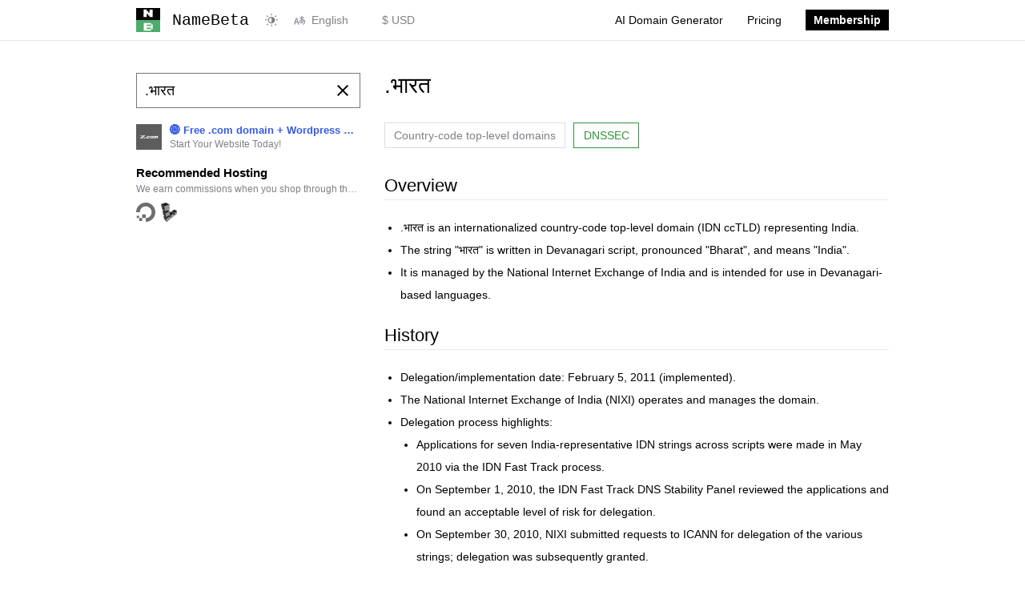

--- FILE ---
content_type: text/html; charset=utf-8
request_url: https://namebeta.com/tlds/xn--h2brj9c
body_size: 4401
content:
<!DOCTYPE html><html lang="en"><head><meta charset="utf-8"><meta name="renderer" content="webkit"><meta name="viewport" content="width=device-width, initial-scale=1, viewport-fit=cover"><title>.भारत - Devanagari ccTLD for India - NameBeta</title><meta name="twitter:title" property="og:title" itemprop="name" content=".भारत - Devanagari ccTLD for India"><meta name="description" content=".भारत is India's Devanagari-script IDN ccTLD managed by the National Internet Exchange of India, introduced in 2011 and representing 'Bharat'."><meta name="twitter:description" property="og:description" itemprop="description" content=".भारत is India's Devanagari-script IDN ccTLD managed by the National Internet Exchange of India, introduced in 2011 and representing 'Bharat'."><meta name="keywords" content=".भारत domain, .भारत IDN, .भारत ccTLD, Devanagari domain, Bharat domain, xn--h2brj9c"><link rel="canonical" href="https://namebeta.com/tlds/xn--h2brj9c"><meta name="twitter:url" property="og:url" content="https://namebeta.com/tlds/xn--h2brj9c"><link rel="alternate" hreflang="x-default" href="https://namebeta.com/tlds/xn--h2brj9c"><link rel="alternate" hreflang="de" href="https://namebeta.com/de/tlds/xn--h2brj9c"><link rel="alternate" hreflang="en" href="https://namebeta.com/tlds/xn--h2brj9c"><link rel="alternate" hreflang="es" href="https://namebeta.com/es/tlds/xn--h2brj9c"><link rel="alternate" hreflang="fr" href="https://namebeta.com/fr/tlds/xn--h2brj9c"><link rel="alternate" hreflang="ja" href="https://namebeta.com/ja/tlds/xn--h2brj9c"><link rel="alternate" hreflang="ko" href="https://namebeta.com/ko/tlds/xn--h2brj9c"><link rel="alternate" hreflang="pt" href="https://namebeta.com/pt/tlds/xn--h2brj9c"><link rel="alternate" hreflang="zh" href="https://namebeta.com/zh/tlds/xn--h2brj9c"><link type="image/x-icon" rel="shortcut icon" href="/favicon.ico"><link rel="icon" sizes="192x192" href="/icons/icon-192.png"><meta name="HandheldFriendly" content="true"><meta name="apple-mobile-web-app-title" content="NameBeta"><meta name="apple-mobile-web-app-capable" content="yes"><meta name="mobile-web-app-capable" content="yes"><meta name="apple-mobile-web-app-status-bar-style" content="black"><meta name="theme-color" content="#ffffff"><meta name="turnstile-site-key" content="0x4AAAAAAA5MLNLl61xiI2D6"><link rel="apple-touch-icon" href="/icons/icon-80.png"><link rel="apple-touch-icon" sizes="180x180" href="/icons/icon-180.png"><link rel="manifest" href="/manifest.json"><link rel="stylesheet" href="https://cdn.namebeta.com/98f3ed47/styles/style.css"><script src="https://cdn.namebeta.com/98f3ed47/scripts/common.min.js"></script></head><body><header><div class="container flex"><a class="logo" href="/"><img src="https://cdn.namebeta.com/98f3ed47/images/logo.svg" alt="logo"><code class="phone-hide">NameBeta</code></a><div class="theme"><button class="icon-switcher" type="button" aria-label="Switch color theme"></button></div><form class="lang" action="/i18n" method="get"><label class="icon-language" for="select-lang"></label><select id="select-lang" name="locale" title="Internationalization"><option value="de">Deutsch</option><option value="en" selected>English</option><option value="es">Español</option><option value="fr">Français</option><option value="ja">日本語</option><option value="ko">한국어</option><option value="pt">Portuguese</option><option value="zh">中文(简体)</option></select></form><form class="currency" action="/currency" method="get"><select id="select-currency" name="currency" title="Currency"><option value="CNY">¥ CNY</option><option value="USD" selected>$ USD</option><option value="CAD">$ CAD</option><option value="EUR">€ EUR</option><option value="GBP">£ GBP</option><option value="HKD">HK$ HKD</option><option value="JPY">¥ JPY</option><option value="KRW">₩ KRW</option><option value="BRL">R$ BRL</option><option value="IDR">Rp IDR</option><option value="INR">₹ INR</option><option value="MYR">RM MYR</option><option value="SGD">S$ SGD</option></select></form><details><summary><i class="icon-menu"></i></summary></details><menu><li><a href="/ai">AI Domain Generator</a></li><li><a href="/pricing">Pricing</a></li><li><a href="/membership"><cite>Membership</cite></a></li></menu></div></header><div class="container flex px-15 mb-40 search"><nav><form id="search-form" data-query=".भारत" data-domain="null" data-promo="0"><input class="query" type="search" placeholder="Search a domain" required></form><div id="query-list"></div><div class="sponsor" data-nosnippet><ul class="banner"><li title="🌐 Free .com domain + Wordpress Hosting with AI - from just $2.91/mo at Z.com"><a href="https://web.z.com/us/wordpress-hosting/?utm_source=namebeta&amp;utm_medium=banner&amp;utm_campaign=domaingeneric&amp;utm_content=domainbanner" target="_blank" rel="noopener noreferrer" data-ga="sponsor" data-ga-label="Z.com"><img src="https://cdn.namebeta.com/98f3ed47/images/3rd/zcom.png" alt="🌐 Free .com domain + Wordpress Hosting with AI - from just $2.91/mo at Z.com"><cite><strong>🌐 Free .com domain + Wordpress Hosting with AI - from just $2.91/mo at Z.com</strong><em>Start Your Website Today!</em></cite></a></li></ul><div class="note"><strong>Recommended Hosting</strong><blockquote>We earn commissions when you shop through the links below</blockquote></div><ul class="icon"><li title="Get $200 free credit on DigitalOcean"><a href="https://www.jdoqocy.com/click-7562215-15838400?sid=namebeta.com&amp;url=https%3A%2F%2Fwww.digitalocean.com%2F%3Frefcode%3D28475b043b30%26utm_campaign%3DReferral_Invite%26utm_medium%3DReferral_Program%26utm_source%3Dbadge" target="_blank" rel="noopener noreferrer" data-ga="sponsor" data-ga-label="DigitalOcean"><figure><img src="https://cdn.namebeta.com/98f3ed47/images/3rd/digitalocean.svg" alt="Get $200 free credit on DigitalOcean"><figcaption>Get $200 free credit on DigitalOcean</figcaption></figure></a></li><li title="Get $100 free credit on Linode"><a href="https://www.linode.com/lp/refer/?r=3351cf4f933c2fefbd179f4c99e49a40a054128b" target="_blank" rel="noopener noreferrer" data-ga="sponsor" data-ga-label="Linode"><figure><img src="https://cdn.namebeta.com/98f3ed47/images/3rd/linode.svg" alt="Get $100 free credit on Linode"><figcaption>Get $100 free credit on Linode</figcaption></figure></a></li></ul></div></nav><main id="search-result"><h1 class="mb-30">.भारत</h1><article><h6 class="mb-30 metas"><span class="type">Country-code top-level domains</span><span class="dnssec">DNSSEC</span></h6><div class="fmt mb-20"><h2>Overview</h2>
<ul>
<li>.भारत is an internationalized country-code top-level domain (IDN ccTLD) representing India.</li>
<li>The string &quot;भारत&quot; is written in Devanagari script, pronounced &quot;Bharat&quot;, and means &quot;India&quot;.</li>
<li>It is managed by the National Internet Exchange of India and is intended for use in Devanagari-based languages.</li>
</ul>
<h2>History</h2>
<ul>
<li>Delegation/implementation date: February 5, 2011 (implemented).</li>
<li>The National Internet Exchange of India (NIXI) operates and manages the domain.</li>
<li>Delegation process highlights:
<ul>
<li>Applications for seven India-representative IDN strings across scripts were made in May 2010 via the IDN Fast Track process.</li>
<li>On September 1, 2010, the IDN Fast Track DNS Stability Panel reviewed the applications and found an acceptable level of risk for delegation.</li>
<li>On September 30, 2010, NIXI submitted requests to ICANN for delegation of the various strings; delegation was subsequently granted.</li>
</ul>
</li>
</ul>
<h2>Usage and Audience</h2>
<ul>
<li>Target audience:
<ul>
<li>Native speakers and organizations using Devanagari-based languages in India.</li>
<li>Entities wishing to present web identities in the Devanagari script to Hindi and related language communities.</li>
</ul>
</li>
<li>Languages explicitly supported for the string include:
<ul>
<li>Hindi</li>
<li>Bodo (Boro)</li>
<li>Dogri</li>
<li>Konkani</li>
<li>Maithili</li>
<li>Marathi</li>
<li>Nepali</li>
<li>Sindhi (Devanagari)</li>
</ul>
</li>
</ul>
<h2>Registration Rules</h2>
<ul>
<li>TLD type: ccTLD, Internationalized Domain Name (IDN).</li>
<li>Script: Devanagari. The string &quot;भारत&quot; is expressed in Devanagari script.</li>
<li>ASCII-Compatible Encoding (ACE / Punycode): xn--h2brj9c.</li>
<li>Unicode code points for &quot;भारत&quot;: U+092D U+093E U+0930 U+0924.</li>
<li>The source lists supported languages and the script; no additional registration eligibility, restriction, or period details are provided in the provided material.</li>
</ul>

</div><h2>Operator</h2><p><a href="https://registry.in" rel="nofollow" target="_blank">National Internet Exchange of India</a>
</p><h2>WHOIS</h2><pre>% IANA WHOIS server
% for more information on IANA, visit http://www.iana.org
% This query returned 1 object

domain:       भारत
domain-ace:   XN--H2BRJ9C

organisation: National Internet Exchange of India
address:      6C, 6D, 6E Hansalaya Building 15, Barakhamba Road
address:      New Delhi 110 001
address:      India

contact:      administrative
name:         Rajiv Kumar
organisation: National Internet Exchange of India
address:      6C, 6D, 6E Hansalaya Building 15, Barakhamba Road
address:      New Delhi 110 001
address:      India
phone:        +91-11-4820 2011
fax-no:       +91-11-4820 2013
e-mail:       registry@nixi.in

contact:      technical
name:         Rajiv Kumar
organisation: National Internet Exchange of India
address:      6C, 6D, 6E Hansalaya Building 15, Barakhamba Road
address:      New Delhi 110 001
address:      India
phone:        +91-11-4820 2011
fax-no:       +91-11-4820 2013
e-mail:       rajiv@nixi.in

nserver:      NS01.TRS-DNS.COM 2620:57:4001:0:0:0:0:1 64.96.1.1
nserver:      NS01.TRS-DNS.NET 2620:57:4002:0:0:0:0:1 64.96.2.1
nserver:      NS10.TRS-DNS.INFO 2620:171:812:1534:8:0:0:1 64.78.204.1
nserver:      NS10.TRS-DNS.ORG 2620:171:813:1534:8:0:0:1 64.78.205.1
ds-rdata:     19963 13 2 805c0f77b41d0d80cd8346be7d3341442fd531654ea88c7001bc4d86a8098347

whois:        whois.nixiregistry.in

status:       ACTIVE
remarks:      Registration information: https://registry.in

created:      2011-02-05
changed:      2025-07-17
source:       IANA

</pre><h2>Registrars</h2><ul class="registrars"><li><a href="/registrars/dynadot.com"><div class="registrar"><img class="logo-18" src="https://cdn.namebeta.com/98f3ed47/images/icons/dynadot.com.svg" alt="dynadot"><h6>dynadot</h6></div></a></li><li><a href="/registrars/gandi.net"><div class="registrar"><img class="logo-18" src="https://cdn.namebeta.com/98f3ed47/images/icons/gandi.net.svg" alt="Gandi"><h6>Gandi</h6></div></a></li><li><a href="/registrars/101domain.com"><div class="registrar"><img class="logo-18" src="https://cdn.namebeta.com/98f3ed47/images/icons/101domain.com.svg" alt="101domain"><h6>101domain</h6></div></a></li></ul></article></main></div><footer><div class="container px-15"><div class="footer"><div class="grid"><h3>Resources</h3><ul><li><a href="/promos">Domain Promos</a></li><li><a href="/tlds">Top-Level Domains</a></li><li><a href="/registrars">Registrars</a></li></ul></div><div class="grid"><h3>Tools</h3><ul><li><a href="/ai">AI Domain Generator</a></li><li><a href="/whois">WHOIS Lookup</a></li><li><a href="/ip">IP Lookup</a></li><li><a href="/dns">DNS Lookup</a></li></ul></div><div class="grid"><h3>Apps</h3><ul><li><a href="https://chrome.google.com/webstore/detail/namebeta-smart-domain-too/opndpgdlkdoeiajepgfdnjedknaohhmg" target="_blank" rel="nofollow">Chrome extension</a></li><li><a href="https://chatgpt.com/g/g-68c3f02872d88191841c811283774c2d-namebeta-domain-search" target="_blank" rel="nofollow">Try Our GPT</a></li><li><a href="https://menubarx.app/open/?xurl=https://namebeta.com/&amp;xwidth=375&amp;xheight=667&amp;xbar=0&amp;xuaid=0" target="_blank" rel="nofollow">Add to MenubarX</a></li></ul></div><div class="grid"><h3>About</h3><ul><li><a href="mailto:info@joyqi.com">Contact</a></li><li><a href="/privacy">Privacy</a></li><li><a href="/tos">Terms of Service</a></li></ul></div></div><div class="copyright"><div class="logo"><img src="https://cdn.namebeta.com/98f3ed47/images/logo-simple.svg" alt="logo"><div class="word"><p>&copy; 2012-2026 NameBeta.com</p><p>Built by <a href="https://twitter.com/joyqi">@JoyQi</a></p></div></div><div class="social"><a href="https://github.com/namebeta" target="_blank" rel="nofollow" title="GitHub"><i class="icon-github"></i></a><a href="https://twitter.com/namebeta_com" target="_blank" rel="nofollow" title="Twitter"><i class="icon-twitter"></i></a></div></div></div></footer><script async src="https://www.googletagmanager.com/gtag/js?id=G-1DJSFF3JNZ"></script><script>window.dataLayer = window.dataLayer || [];
function gtag(){dataLayer.push(arguments);}
gtag('js', new Date());
gtag('config', 'G-1DJSFF3JNZ');</script><script>window.localeName = 'en';
window.staticUrl = 'https://cdn.namebeta.com/98f3ed47';</script><script src="https://cdn.namebeta.com/98f3ed47/scripts/langs/en.js"></script><script src="https://cdn.namebeta.com/98f3ed47/scripts/locale.min.js"></script><script src="https://cdn.namebeta.com/98f3ed47/scripts/search.min.js"></script></body></html>

--- FILE ---
content_type: image/svg+xml
request_url: https://cdn.namebeta.com/98f3ed47/images/icons/gandi.net.svg
body_size: 558
content:
<svg xmlns="http://www.w3.org/2000/svg" viewBox="0 0 90 90"><path fill="#212121" d="M0 0h90v90H0z"/><path d="M65.188 32.86c1.384-1.903.955-4.616-.955-6.044-.048 0-.048-.047-.095-.047a4.515 4.515 0 0 0-6.112 1.047c-2.1 2.808-4.297 4.759-6.828 5.949-2.196.904-4.487 1.38-6.875 1.475-2.244-.048-4.488-.571-6.54-1.475-2.674-1.19-4.918-3.142-6.828-5.95-1.385-1.95-4.154-2.426-6.112-1.046-1.957 1.38-2.435 4.14-1.05 6.092 4.297 6.234 11.888 9.327 12.796 9.613-3.438 2.522-7.162 5.949-8.785 10.518a21.465 21.465 0 0 0 0 14.848c1.718 4.521 5.06 8.186 9.358 10.375 4.774 2.38 10.695 2.38 16.09 0 5.681-2.522 9.214-7.139 9.835-12.326.573-5.473-2.1-10.375-6.684-12.469-4.775-2.094-10.122-.571-13.846 3.855a4.317 4.317 0 0 0 .764 6.092 4.35 4.35 0 0 0 6.111-.762c1.05-1.332 2.244-1.76 3.438-1.332.907.428 1.766 1.618 1.623 3.712-.143 2.094-1.958 3.998-4.774 5.33-2.96 1.332-6.255 1.332-8.5.143-2.386-1.237-4.248-3.284-5.203-5.806a12.168 12.168 0 0 1 0-8.615c1.05-2.807 3.58-5.33 8.164-8.138 1.91-1.19 4.01-2.38 5.968-3.426-.143.285 10.552-5.52 15.04-11.612ZM44.123 10c-5.62 0-10.185 4.603-10.185 10.272 0 5.668 4.564 10.272 10.185 10.272 5.62 0 10.184-4.604 10.184-10.272 0-5.67-4.564-10.272-10.185-10.272Zm-.024 13.315c-1.642 0-2.994-1.363-2.994-3.068a3.031 3.031 0 0 1 3.042-3.019c1.642 0 2.993 1.364 2.993 3.02a3.042 3.042 0 0 1-3.041 3.067Z" fill="#00F598"/></svg>

--- FILE ---
content_type: image/svg+xml
request_url: https://cdn.namebeta.com/98f3ed47/images/logo-simple.svg
body_size: 944
content:
<svg id="svg" version="1.1" xmlns="http://www.w3.org/2000/svg" xmlns:xlink="http://www.w3.org/1999/xlink" width="400" height="400" viewBox="0, 0, 400,400">
    <g id="svgg">
        <path id="path0" d="M125.200 87.600 L 125.200 150.000 150.000 150.000 L 174.800 150.000 174.800 125.000 L 174.800 100.000 187.400 100.000 L 200.000 100.000 200.000 112.394 L 200.000 124.789 212.500 124.894 L 225.000 125.000 225.106 137.500 L 225.211 150.000 250.006 150.000 L 274.800 150.000 274.800 87.600 L 274.800 25.200 250.003 25.200 L 225.206 25.200 225.103 50.100 L 225.000 75.000 212.506 75.106 L 200.011 75.211 199.906 62.706 L 199.800 50.200 187.300 50.094 L 174.800 49.989 174.800 37.594 L 174.800 25.200 150.000 25.200 L 125.200 25.200 125.200 87.600 M125.200 312.601 L 125.200 375.203 187.500 375.101 L 249.800 375.000 249.906 362.506 L 250.011 350.011 262.506 349.906 L 275.000 349.800 275.000 312.400 L 275.000 275.000 262.500 274.894 L 250.000 274.789 250.000 262.394 L 250.000 250.000 187.600 250.000 L 125.200 250.000 125.200 312.601 M250.000 287.600 L 250.000 300.000 212.600 300.000 L 175.200 300.000 175.200 287.600 L 175.200 275.200 212.600 275.200 L 250.000 275.200 250.000 287.600 M250.000 337.600 L 250.000 350.000 212.600 350.000 L 175.200 350.000 175.200 337.600 L 175.200 325.200 212.600 325.200 L 250.000 325.200 250.000 337.600 " stroke="none" fill="#000000" fill-rule="evenodd"></path>
        <path id="path1" d="M124.986 25.297 C 124.881 25.574,124.841 53.790,124.899 88.000 L 125.003 150.200 125.101 87.700 L 125.200 25.200 149.994 25.200 L 174.789 25.200 174.903 37.600 L 175.017 50.000 175.009 37.500 L 175.000 25.000 150.089 24.897 C 130.372 24.815,125.137 24.899,124.986 25.297 M225.070 25.064 C 224.921 25.212,224.800 36.461,224.800 50.061 L 224.800 74.789 212.400 74.903 L 200.000 75.017 212.500 75.009 L 225.000 75.000 225.103 50.100 L 225.206 25.200 250.002 25.200 L 274.798 25.200 274.901 87.600 L 275.004 150.000 275.002 87.500 L 275.000 25.000 250.170 24.897 C 236.513 24.840,225.218 24.915,225.070 25.064 M174.988 125.000 C 174.988 138.860,175.039 144.472,175.100 137.471 C 175.161 130.470,175.161 119.130,175.100 112.271 C 175.038 105.412,174.988 111.140,174.988 125.000 M212.394 125.097 L 224.789 125.211 224.903 137.606 L 225.017 150.000 225.009 137.500 L 225.000 125.000 212.500 124.991 L 200.000 124.983 212.394 125.097 M0.000 300.000 L 0.000 400.000 200.000 400.000 L 400.000 400.000 400.000 300.000 L 400.000 200.000 200.000 200.000 L 0.000 200.000 0.000 300.000 M250.000 262.394 L 250.000 274.789 262.500 274.894 L 275.000 275.000 275.000 312.400 L 275.000 349.800 262.506 349.906 L 250.011 350.011 249.906 362.506 L 249.800 375.000 187.500 375.101 L 125.200 375.203 125.200 312.601 L 125.200 250.000 187.600 250.000 L 250.000 250.000 250.000 262.394 M175.200 287.600 L 175.200 300.000 212.600 300.000 L 250.000 300.000 250.000 287.600 L 250.000 275.200 212.600 275.200 L 175.200 275.200 175.200 287.600 M175.200 337.600 L 175.200 350.000 212.600 350.000 L 250.000 350.000 250.000 337.600 L 250.000 325.200 212.600 325.200 L 175.200 325.200 175.200 337.600 " stroke="none" fill="#ffffff" fill-rule="evenodd"></path>
        <path id="path2" d="M0.000 100.000 L 0.000 200.000 200.000 200.000 L 400.000 200.000 400.000 100.000 L 400.000 0.000 200.000 0.000 L 0.000 0.000 0.000 100.000 M175.106 37.500 L 175.211 50.000 187.606 50.000 L 200.000 50.000 200.000 62.400 L 200.000 74.800 212.397 74.800 L 224.794 74.800 224.897 49.900 L 225.000 25.000 250.000 25.000 L 275.000 25.000 275.101 87.500 L 275.202 150.000 250.001 150.000 L 224.800 150.000 224.800 137.600 L 224.800 125.200 212.406 125.200 L 200.011 125.200 199.906 112.700 L 199.800 100.200 187.500 100.094 L 175.200 99.988 175.200 124.994 L 175.200 150.000 150.000 150.000 L 124.800 150.000 124.800 87.667 C 124.800 53.383,124.921 25.212,125.070 25.064 C 125.218 24.915,136.513 24.840,150.170 24.897 L 175.000 25.000 175.106 37.500 " stroke="none" fill="#DDDDDD" fill-rule="evenodd"></path>
    </g>
</svg>

--- FILE ---
content_type: application/javascript
request_url: https://cdn.namebeta.com/98f3ed47/scripts/langs/en.js
body_size: 2281
content:
window.lang = {"lang":"English","slogan":"All Domains One Search","slogan.ai":"Perfect Domains by AI","placeholder.ai":"Tell us what your domain name is about, e.g., This is a website about landscape photography","placeholder.legacy":"Search a domain","placeholder.whois":"Lookup Domain / IP address / ASN","placeholder.ip":"Lookup IP address, e.g., 8.8.8.8","placeholder.dns":"Lookup DNS records","domain_name":"Domain Name","more":"More","website":"Website","introduction":"Introduction","back_to_list":"Back to list","back_to_domain":"Back to %%","tld":"TLD","extensions_num":"%% Extensions","registrars_num":"%% Registrars","registrar":"Registrar","unknown_registrar":"Unknown Registrar","price":"Price","renew_price":"Renew Price","last_updated":"Last updated","discount":"Discount","show_more":"Show More","show_all":"Show All","search":"Search","reset":"Reset","save":"Save","update":"Update","create":"Create","delete":"Delete","view":"View","whois":"WHOIS","about":"About","confirm":"Confirm","cancel":"Cancel","see_pricing":"See Pricing","signup_free":"Sign Up Free","pagination":"Page %% of %%","affiliate_title":"Recommended Hosting","affiliate_ftc":"We earn commissions when you shop through the links below","register_redirect":"Redirecting to %% to register %%","redirecting":"Redirecting...","error":"Error","error.whois":"Please enter a valid domain name / IP address / ASN","error.ip":"Please enter a valid IP address","error.network":"A network error has occurred. Please try again later.","error.too_large":"The submitted data is too large, please shorten it and try again.","error.dns":"Please enter a valid domain name","error.ai.too_long":"The input is too long, please shorten it and try again.","error.ai.rephrase_failed":"We couldn't understand your input, please rephrase it and try again.","error.ai.service_unavailable":"AI service is temporarily unavailable, please try again later.","error.query":"An error occurred while querying the domain, please try again later.","error.tlds":"Incorrect TLDs setting, please check your configuration.","error.market":"An error occurred while fetching market data, please try again later.","promo_code":"Promo Code","coupon.code":"Use coupon code %% for %% off","coupon.special":"Use coupon code %% for special discount","status.available":"Available","status.taken":"Taken","status.unknown":"Unknown","status.reserved":"Reserved","status.forsale":"For Sale","status.error":"An error occurred, please try again later","extension":"Extension","description.tld":"Register Your %% Domain.","customize_search":"Customize Search","customize_search.title":"Customize Your Domain Search","customize_search.tlds.desc":"The top-level domains (TLDs) you want to search for. One TLD per line, 20 TLDs maximum.","customize_search.generate_search_url":"Enable Shareable Search URLs","customize_search.generate_search_url.desc":"Automatically update the browser URL with your search terms so you can bookmark or share the results easily.","ip.network":"Network","ip.cidr":"Address Range","ip.hostname":"Hostname","ip.as_org":"Organization","ip.as_country":"Country","ip.as_rir":"Allocation Organization","ip.geo":"Geographical Location","ip.geo_country":"Country","ip.geo_currency":"Currency","ip.geo_timezones":"Timezones","ip.geo_city":"City","ip.geo_location":"Coordinates","tld.title":"%% Domain Extension – Registration Info, WHOIS & Available Registrars","tld.description":"Explore details about the %% domain extension, including WHOIS information, supported registrars, and registration prices. Search for available domains.","tld.keywords":"%% domain, %% domain registration, %% WHOIS, %% price, %% registrars","tld.generic":"Generic top-level domains","tld.country-code":"Country-code top-level domains","tld.generic-restricted":"Restricted generic top-level domains","tld.infrastructure":"Infrastructure top-level domain","tld.sponsored":"Sponsored top-level domains","tld.test":"Test top-level domains","tld.metas.notes":"Notes","tld.metas.target_market":"Target market","tld.metas.explanation":"Explanation","tld.metas.restrictions":"Restrictions","tld.metas.translation":"Translation","tld.metas.domain_hacks":"Domain hacks","tld.metas.operator":"Operator","price.register":"Register","price.renew":"Renew","market.title":"Domain Marketplace","market.offer":"Make a offer to get this domain","market.buy_now":"Pay %% to buy this domain now","registrar.title":"%% Domain Registrar – Supported TLDs, Pricing & Details","registrar.description":"Find detailed information about %% domain registrar, including supported top-level domains (TLDs), pricing, promotions, and services to choose the best registration option.","registrar.keywords":"%% domain registrar, %% domain pricing, %% supported TLDs, %% domain registration, %% promotions","registrar.list_none":"Sorry, no available registrars","registrar.list_one":"One available registrar","registrar.list_plural":"%% available registrars","whois.expiration":"Expires on %%","pricing.title":"Pricing & Plans","pricing.subtitle":"Simple, transparent pricing for worry-free spending.","pricing.per_month":"mo","pricing.per_year":"yr","pricing.monthly":"Monthly","pricing.annually":"Annually","pricing.discounted":"Discounted","pricing.get_started":"Get Started","pricing.contact_us":"Contact Us","pricing.choose_plan":"Choose Plan","pricing.current_plan":"Current Plan","pricing.coupon":"Type your coupon code","pricing.manage_subscription":"Manage Subscription","pricing.scheduled_at":"Scheduled at %%","plan.free":"Free","plan.pro":"Pro","plan.business":"Business","plan.enterprise":"Enterprise","plan.admin":"Admin","dns.type":"Type","dns.value":"Value","nav.promos":"Domain Promos","nav.promos_list":"Latest Domain Promos","nav.tlds":"Top-Level Domains","nav.registrars":"Registrars","nav.built_by":"Built by %%","nav.chrome_extension":"Chrome extension","nav.menubar_x":"Add to MenubarX","nav.gpts":"Try Our GPT","nav.about":"About","nav.about_us":"About Us","nav.privacy":"Privacy","nav.tos":"Terms of Service","nav.story":"Development story","nav.contact":"Contact","nav.menu":"Menu","nav.resources":"Resources","nav.apps":"Apps","nav.register":"Register %%","nav.pricing":"Pricing","nav.i18n":"Internationalization","nav.currency":"Currency","nav.tools":"Tools","nav.search":"Domain Search","nav.ai":"AI Domain Generator","nav.whois":"WHOIS Lookup","nav.ip":"IP Lookup","nav.dns":"DNS Lookup","nav.login":"Login","nav.logout":"Logout","nav.signup":"Sign Up","nav.membership":"Membership","nav.support":"Support","nav.help":"Help","nav.legal":"Legal","nav.switch_theme":"Switch color theme","captcha.quota.hourly":"The number of queries exceeds the hourly limit","captcha.quota.daily":"The number of queries exceeds the daily limit, please retry later","captcha.placeholder":"Please enter the letters on the image captcha","captcha.submit":"Submit","captcha.error":"Incorrect verification code, please try again."};

--- FILE ---
content_type: image/svg+xml
request_url: https://cdn.namebeta.com/98f3ed47/images/icons/dynadot.com.svg
body_size: 862
content:
<svg viewBox="0 0 90 90" xmlns="http://www.w3.org/2000/svg"><g fill="none"><path fill="#121642" d="M0 0h90v90H0z"/><path d="M74.235 24.147c-4.205-8.386-14.81-11.536-23.16-7.215L26.352 29.738l5.538 10.597-5.585 2.888c-8.27 4.28-11.781 14.656-7.425 22.863C21.89 71.752 27.739 75 33.772 75c2.61 0 5.259-.609 7.734-1.885l25.06-12.986-5.522-10.584 5.9-3.057c8.141-4.216 11.373-14.192 7.29-22.335v-.006Zm-35.606 43.44c-6.016 3.115-13.691-.11-15.258-7.243a9.321 9.321 0 0 1-.204-2.604c.25-3.886 2.405-7.14 5.707-8.84l5.9-3.056 2.44 4.675c2.58 4.936 8.695 6.861 13.656 4.298l4.636-2.401 2.65 5.074-19.521 10.104-.006-.006Zm8.776-27.374c1.905.36 3.436 1.885 3.803 3.775a4.813 4.813 0 0 1-1.325 4.349 4.858 4.858 0 0 1-4.365 1.324 4.824 4.824 0 0 1-3.802-3.788c-.647-3.393 2.288-6.304 5.69-5.666v.006Zm16.406.881-5.65 2.93-2.44-4.67c-2.585-4.941-8.7-6.867-13.656-4.297l-4.642 2.4-2.65-5.074L54.296 22.28c5.124-2.65 11.443-.708 14.18 4.326 2.813 5.18.577 11.774-4.67 14.494l.006-.006Z" fill="#FFF"/></g></svg>

--- FILE ---
content_type: application/javascript
request_url: https://cdn.namebeta.com/98f3ed47/scripts/locale.min.js
body_size: 7747
content:
"use strict";(()=>{var Ae=Object.create;var be=Object.defineProperty;var Je=Object.getOwnPropertyDescriptor;var Ne=Object.getOwnPropertyNames;var Fe=Object.getPrototypeOf,Ce=Object.prototype.hasOwnProperty;var C=(t,e)=>()=>(e||t((e={exports:{}}).exports,e),e.exports);var ze=(t,e,m,l)=>{if(e&&typeof e=="object"||typeof e=="function")for(let n of Ne(e))!Ce.call(t,n)&&n!==m&&be(t,n,{get:()=>e[n],enumerable:!(l=Je(e,n))||l.enumerable});return t};var We=(t,e,m)=>(m=t!=null?Ae(Fe(t)):{},ze(e||!t||!t.__esModule?be(m,"default",{value:t,enumerable:!0}):m,t));var U=C((ee,te)=>{"use strict";(function(t,e){typeof ee=="object"&&typeof te!="undefined"?te.exports=e():typeof define=="function"&&define.amd?define(e):(t=typeof globalThis!="undefined"?globalThis:t||self).dayjs=e()})(ee,function(){"use strict";var t=1e3,e=6e4,m=36e5,l="millisecond",n="second",v="minute",p="hour",M="day",D="week",$="month",q="quarter",T="year",L="date",j="Invalid Date",z=/^(\d{4})[-/]?(\d{1,2})?[-/]?(\d{0,2})[Tt\s]*(\d{1,2})?:?(\d{1,2})?:?(\d{1,2})?[.:]?(\d+)?$/,A=/\[([^\]]+)]|Y{1,4}|M{1,4}|D{1,2}|d{1,4}|H{1,2}|h{1,2}|a|A|m{1,2}|s{1,2}|Z{1,2}|SSS/g,I={name:"en",weekdays:"Sunday_Monday_Tuesday_Wednesday_Thursday_Friday_Saturday".split("_"),months:"January_February_March_April_May_June_July_August_September_October_November_December".split("_"),ordinal:function(u){var a=["th","st","nd","rd"],r=u%100;return"["+u+(a[(r-20)%10]||a[r]||a[0])+"]"}},J=function(u,a,r){var o=String(u);return!o||o.length>=a?u:""+Array(a+1-o.length).join(r)+u},W={s:J,z:function(u){var a=-u.utcOffset(),r=Math.abs(a),o=Math.floor(r/60),i=r%60;return(a<=0?"+":"-")+J(o,2,"0")+":"+J(i,2,"0")},m:function u(a,r){if(a.date()<r.date())return-u(r,a);var o=12*(r.year()-a.year())+(r.month()-a.month()),i=a.clone().add(o,$),c=r-i<0,h=a.clone().add(o+(c?-1:1),$);return+(-(o+(r-i)/(c?i-h:h-i))||0)},a:function(u){return u<0?Math.ceil(u)||0:Math.floor(u)},p:function(u){return{M:$,y:T,w:D,d:M,D:L,h:p,m:v,s:n,ms:l,Q:q}[u]||String(u||"").toLowerCase().replace(/s$/,"")},u:function(u){return u===void 0}},H="en",_={};_[H]=I;var d="$isDayjsObject",s=function(u){return u instanceof S||!(!u||!u[d])},Y=function u(a,r,o){var i;if(!a)return H;if(typeof a=="string"){var c=a.toLowerCase();_[c]&&(i=c),r&&(_[c]=r,i=c);var h=a.split("-");if(!i&&h.length>1)return u(h[0])}else{var g=a.name;_[g]=a,i=g}return!o&&i&&(H=i),i||!o&&H},y=function(u,a){if(s(u))return u.clone();var r=typeof a=="object"?a:{};return r.date=u,r.args=arguments,new S(r)},f=W;f.l=Y,f.i=s,f.w=function(u,a){return y(u,{locale:a.$L,utc:a.$u,x:a.$x,$offset:a.$offset})};var S=function(){function u(r){this.$L=Y(r.locale,null,!0),this.parse(r),this.$x=this.$x||r.x||{},this[d]=!0}var a=u.prototype;return a.parse=function(r){this.$d=function(o){var i=o.date,c=o.utc;if(i===null)return new Date(NaN);if(f.u(i))return new Date;if(i instanceof Date)return new Date(i);if(typeof i=="string"&&!/Z$/i.test(i)){var h=i.match(z);if(h){var g=h[2]-1||0,b=(h[7]||"0").substring(0,3);return c?new Date(Date.UTC(h[1],g,h[3]||1,h[4]||0,h[5]||0,h[6]||0,b)):new Date(h[1],g,h[3]||1,h[4]||0,h[5]||0,h[6]||0,b)}}return new Date(i)}(r),this.init()},a.init=function(){var r=this.$d;this.$y=r.getFullYear(),this.$M=r.getMonth(),this.$D=r.getDate(),this.$W=r.getDay(),this.$H=r.getHours(),this.$m=r.getMinutes(),this.$s=r.getSeconds(),this.$ms=r.getMilliseconds()},a.$utils=function(){return f},a.isValid=function(){return this.$d.toString()!==j},a.isSame=function(r,o){var i=y(r);return this.startOf(o)<=i&&i<=this.endOf(o)},a.isAfter=function(r,o){return y(r)<this.startOf(o)},a.isBefore=function(r,o){return this.endOf(o)<y(r)},a.$g=function(r,o,i){return f.u(r)?this[o]:this.set(i,r)},a.unix=function(){return Math.floor(this.valueOf()/1e3)},a.valueOf=function(){return this.$d.getTime()},a.startOf=function(r,o){var i=this,c=!!f.u(o)||o,h=f.p(r),g=function(R,N){var P=f.w(i.$u?Date.UTC(i.$y,N,R):new Date(i.$y,N,R),i);return c?P:P.endOf(M)},b=function(R,N){return f.w(i.toDate()[R].apply(i.toDate("s"),(c?[0,0,0,0]:[23,59,59,999]).slice(N)),i)},w=this.$W,O=this.$M,F=this.$D,Z="set"+(this.$u?"UTC":"");switch(h){case T:return c?g(1,0):g(31,11);case $:return c?g(1,O):g(0,O+1);case D:var x=this.$locale().weekStart||0,V=(w<x?w+7:w)-x;return g(c?F-V:F+(6-V),O);case M:case L:return b(Z+"Hours",0);case p:return b(Z+"Minutes",1);case v:return b(Z+"Seconds",2);case n:return b(Z+"Milliseconds",3);default:return this.clone()}},a.endOf=function(r){return this.startOf(r,!1)},a.$set=function(r,o){var i,c=f.p(r),h="set"+(this.$u?"UTC":""),g=(i={},i[M]=h+"Date",i[L]=h+"Date",i[$]=h+"Month",i[T]=h+"FullYear",i[p]=h+"Hours",i[v]=h+"Minutes",i[n]=h+"Seconds",i[l]=h+"Milliseconds",i)[c],b=c===M?this.$D+(o-this.$W):o;if(c===$||c===T){var w=this.clone().set(L,1);w.$d[g](b),w.init(),this.$d=w.set(L,Math.min(this.$D,w.daysInMonth())).$d}else g&&this.$d[g](b);return this.init(),this},a.set=function(r,o){return this.clone().$set(r,o)},a.get=function(r){return this[f.p(r)]()},a.add=function(r,o){var i,c=this;r=Number(r);var h=f.p(o),g=function(O){var F=y(c);return f.w(F.date(F.date()+Math.round(O*r)),c)};if(h===$)return this.set($,this.$M+r);if(h===T)return this.set(T,this.$y+r);if(h===M)return g(1);if(h===D)return g(7);var b=(i={},i[v]=e,i[p]=m,i[n]=t,i)[h]||1,w=this.$d.getTime()+r*b;return f.w(w,this)},a.subtract=function(r,o){return this.add(-1*r,o)},a.format=function(r){var o=this,i=this.$locale();if(!this.isValid())return i.invalidDate||j;var c=r||"YYYY-MM-DDTHH:mm:ssZ",h=f.z(this),g=this.$H,b=this.$m,w=this.$M,O=i.weekdays,F=i.months,Z=i.meridiem,x=function(N,P,E,G){return N&&(N[P]||N(o,c))||E[P].slice(0,G)},V=function(N){return f.s(g%12||12,N,"0")},R=Z||function(N,P,E){var G=N<12?"AM":"PM";return E?G.toLowerCase():G};return c.replace(A,function(N,P){return P||function(E){switch(E){case"YY":return String(o.$y).slice(-2);case"YYYY":return f.s(o.$y,4,"0");case"M":return w+1;case"MM":return f.s(w+1,2,"0");case"MMM":return x(i.monthsShort,w,F,3);case"MMMM":return x(F,w);case"D":return o.$D;case"DD":return f.s(o.$D,2,"0");case"d":return String(o.$W);case"dd":return x(i.weekdaysMin,o.$W,O,2);case"ddd":return x(i.weekdaysShort,o.$W,O,3);case"dddd":return O[o.$W];case"H":return String(g);case"HH":return f.s(g,2,"0");case"h":return V(1);case"hh":return V(2);case"a":return R(g,b,!0);case"A":return R(g,b,!1);case"m":return String(b);case"mm":return f.s(b,2,"0");case"s":return String(o.$s);case"ss":return f.s(o.$s,2,"0");case"SSS":return f.s(o.$ms,3,"0");case"Z":return h}return null}(N)||h.replace(":","")})},a.utcOffset=function(){return 15*-Math.round(this.$d.getTimezoneOffset()/15)},a.diff=function(r,o,i){var c,h=this,g=f.p(o),b=y(r),w=(b.utcOffset()-this.utcOffset())*e,O=this-b,F=function(){return f.m(h,b)};switch(g){case T:c=F()/12;break;case $:c=F();break;case q:c=F()/3;break;case D:c=(O-w)/6048e5;break;case M:c=(O-w)/864e5;break;case p:c=O/m;break;case v:c=O/e;break;case n:c=O/t;break;default:c=O}return i?c:f.a(c)},a.daysInMonth=function(){return this.endOf($).$D},a.$locale=function(){return _[this.$L]},a.locale=function(r,o){if(!r)return this.$L;var i=this.clone(),c=Y(r,o,!0);return c&&(i.$L=c),i},a.clone=function(){return f.w(this.$d,this)},a.toDate=function(){return new Date(this.valueOf())},a.toJSON=function(){return this.isValid()?this.toISOString():null},a.toISOString=function(){return this.$d.toISOString()},a.toString=function(){return this.$d.toUTCString()},u}(),k=S.prototype;return y.prototype=k,[["$ms",l],["$s",n],["$m",v],["$H",p],["$W",M],["$M",$],["$y",T],["$D",L]].forEach(function(u){k[u[1]]=function(a){return this.$g(a,u[0],u[1])}}),y.extend=function(u,a){return u.$i||(u(a,S,y),u.$i=!0),y},y.locale=Y,y.isDayjs=s,y.unix=function(u){return y(1e3*u)},y.en=_[H],y.Ls=_,y.p={},y})});var ie=C((ne,re)=>{"use strict";(function(t,e){typeof ne=="object"&&typeof re!="undefined"?re.exports=e():typeof define=="function"&&define.amd?define(e):(t=typeof globalThis!="undefined"?globalThis:t||self).dayjs_plugin_relativeTime=e()})(ne,function(){"use strict";return function(t,e,m){t=t||{};var l=e.prototype,n={future:"in %s",past:"%s ago",s:"a few seconds",m:"a minute",mm:"%d minutes",h:"an hour",hh:"%d hours",d:"a day",dd:"%d days",M:"a month",MM:"%d months",y:"a year",yy:"%d years"};function v(M,D,$,q){return l.fromToBase(M,D,$,q)}m.en.relativeTime=n,l.fromToBase=function(M,D,$,q,T){for(var L,j,z,A=$.$locale().relativeTime||n,I=t.thresholds||[{l:"s",r:44,d:"second"},{l:"m",r:89},{l:"mm",r:44,d:"minute"},{l:"h",r:89},{l:"hh",r:21,d:"hour"},{l:"d",r:35},{l:"dd",r:25,d:"day"},{l:"M",r:45},{l:"MM",r:10,d:"month"},{l:"y",r:17},{l:"yy",d:"year"}],J=I.length,W=0;W<J;W+=1){var H=I[W];H.d&&(L=q?m(M).diff($,H.d,!0):$.diff(M,H.d,!0));var _=(t.rounding||Math.round)(Math.abs(L));if(z=L>0,_<=H.r||!H.r){_<=1&&W>0&&(H=I[W-1]);var d=A[H.l];T&&(_=T(""+_)),j=typeof d=="string"?d.replace("%d",_):d(_,D,H.l,z);break}}if(D)return j;var s=z?A.future:A.past;return typeof s=="function"?s(j):s.replace("%s",j)},l.to=function(M,D){return v(M,D,this,!0)},l.from=function(M,D){return v(M,D,this)};var p=function(M){return M.$u?m.utc():m()};l.toNow=function(M){return this.to(p(this),M)},l.fromNow=function(M){return this.from(p(this),M)}}})});var ue=C((se,ae)=>{"use strict";(function(t,e){typeof se=="object"&&typeof ae!="undefined"?ae.exports=e():typeof define=="function"&&define.amd?define(e):(t=typeof globalThis!="undefined"?globalThis:t||self).dayjs_plugin_localizedFormat=e()})(se,function(){"use strict";var t={LTS:"h:mm:ss A",LT:"h:mm A",L:"MM/DD/YYYY",LL:"MMMM D, YYYY",LLL:"MMMM D, YYYY h:mm A",LLLL:"dddd, MMMM D, YYYY h:mm A"};return function(e,m,l){var n=m.prototype,v=n.format;l.en.formats=t,n.format=function(p){p===void 0&&(p="YYYY-MM-DDTHH:mm:ssZ");var M=this.$locale().formats,D=function($,q){return $.replace(/(\[[^\]]+])|(LTS?|l{1,4}|L{1,4})/g,function(T,L,j){var z=j&&j.toUpperCase();return L||q[j]||t[j]||q[z].replace(/(\[[^\]]+])|(MMMM|MM|DD|dddd)/g,function(A,I,J){return I||J.slice(1)})})}(p,M===void 0?{}:M);return v.call(this,D)}}})});var fe=C((oe,de)=>{"use strict";(function(t,e){typeof oe=="object"&&typeof de!="undefined"?de.exports=e():typeof define=="function"&&define.amd?define(e):(t=typeof globalThis!="undefined"?globalThis:t||self).dayjs_plugin_duration=e()})(oe,function(){"use strict";var t,e,m=1e3,l=6e4,n=36e5,v=864e5,p=/\[([^\]]+)]|Y{1,4}|M{1,4}|D{1,2}|d{1,4}|H{1,2}|h{1,2}|a|A|m{1,2}|s{1,2}|Z{1,2}|SSS/g,M=31536e6,D=2628e6,$=/^(-|\+)?P(?:([-+]?[0-9,.]*)Y)?(?:([-+]?[0-9,.]*)M)?(?:([-+]?[0-9,.]*)W)?(?:([-+]?[0-9,.]*)D)?(?:T(?:([-+]?[0-9,.]*)H)?(?:([-+]?[0-9,.]*)M)?(?:([-+]?[0-9,.]*)S)?)?$/,q={years:M,months:D,days:v,hours:n,minutes:l,seconds:m,milliseconds:1,weeks:6048e5},T=function(_){return _ instanceof W},L=function(_,d,s){return new W(_,s,d.$l)},j=function(_){return e.p(_)+"s"},z=function(_){return _<0},A=function(_){return z(_)?Math.ceil(_):Math.floor(_)},I=function(_){return Math.abs(_)},J=function(_,d){return _?z(_)?{negative:!0,format:""+I(_)+d}:{negative:!1,format:""+_+d}:{negative:!1,format:""}},W=function(){function _(s,Y,y){var f=this;if(this.$d={},this.$l=y,s===void 0&&(this.$ms=0,this.parseFromMilliseconds()),Y)return L(s*q[j(Y)],this);if(typeof s=="number")return this.$ms=s,this.parseFromMilliseconds(),this;if(typeof s=="object")return Object.keys(s).forEach(function(u){f.$d[j(u)]=s[u]}),this.calMilliseconds(),this;if(typeof s=="string"){var S=s.match($);if(S){var k=S.slice(2).map(function(u){return u!=null?Number(u):0});return this.$d.years=k[0],this.$d.months=k[1],this.$d.weeks=k[2],this.$d.days=k[3],this.$d.hours=k[4],this.$d.minutes=k[5],this.$d.seconds=k[6],this.calMilliseconds(),this}}return this}var d=_.prototype;return d.calMilliseconds=function(){var s=this;this.$ms=Object.keys(this.$d).reduce(function(Y,y){return Y+(s.$d[y]||0)*q[y]},0)},d.parseFromMilliseconds=function(){var s=this.$ms;this.$d.years=A(s/M),s%=M,this.$d.months=A(s/D),s%=D,this.$d.days=A(s/v),s%=v,this.$d.hours=A(s/n),s%=n,this.$d.minutes=A(s/l),s%=l,this.$d.seconds=A(s/m),s%=m,this.$d.milliseconds=s},d.toISOString=function(){var s=J(this.$d.years,"Y"),Y=J(this.$d.months,"M"),y=+this.$d.days||0;this.$d.weeks&&(y+=7*this.$d.weeks);var f=J(y,"D"),S=J(this.$d.hours,"H"),k=J(this.$d.minutes,"M"),u=this.$d.seconds||0;this.$d.milliseconds&&(u+=this.$d.milliseconds/1e3,u=Math.round(1e3*u)/1e3);var a=J(u,"S"),r=s.negative||Y.negative||f.negative||S.negative||k.negative||a.negative,o=S.format||k.format||a.format?"T":"",i=(r?"-":"")+"P"+s.format+Y.format+f.format+o+S.format+k.format+a.format;return i==="P"||i==="-P"?"P0D":i},d.toJSON=function(){return this.toISOString()},d.format=function(s){var Y=s||"YYYY-MM-DDTHH:mm:ss",y={Y:this.$d.years,YY:e.s(this.$d.years,2,"0"),YYYY:e.s(this.$d.years,4,"0"),M:this.$d.months,MM:e.s(this.$d.months,2,"0"),D:this.$d.days,DD:e.s(this.$d.days,2,"0"),H:this.$d.hours,HH:e.s(this.$d.hours,2,"0"),m:this.$d.minutes,mm:e.s(this.$d.minutes,2,"0"),s:this.$d.seconds,ss:e.s(this.$d.seconds,2,"0"),SSS:e.s(this.$d.milliseconds,3,"0")};return Y.replace(p,function(f,S){return S||String(y[f])})},d.as=function(s){return this.$ms/q[j(s)]},d.get=function(s){var Y=this.$ms,y=j(s);return y==="milliseconds"?Y%=1e3:Y=y==="weeks"?A(Y/q[y]):this.$d[y],Y||0},d.add=function(s,Y,y){var f;return f=Y?s*q[j(Y)]:T(s)?s.$ms:L(s,this).$ms,L(this.$ms+f*(y?-1:1),this)},d.subtract=function(s,Y){return this.add(s,Y,!0)},d.locale=function(s){var Y=this.clone();return Y.$l=s,Y},d.clone=function(){return L(this.$ms,this)},d.humanize=function(s){return t().add(this.$ms,"ms").locale(this.$l).fromNow(!s)},d.valueOf=function(){return this.asMilliseconds()},d.milliseconds=function(){return this.get("milliseconds")},d.asMilliseconds=function(){return this.as("milliseconds")},d.seconds=function(){return this.get("seconds")},d.asSeconds=function(){return this.as("seconds")},d.minutes=function(){return this.get("minutes")},d.asMinutes=function(){return this.as("minutes")},d.hours=function(){return this.get("hours")},d.asHours=function(){return this.as("hours")},d.days=function(){return this.get("days")},d.asDays=function(){return this.as("days")},d.weeks=function(){return this.get("weeks")},d.asWeeks=function(){return this.as("weeks")},d.months=function(){return this.get("months")},d.asMonths=function(){return this.as("months")},d.years=function(){return this.get("years")},d.asYears=function(){return this.as("years")},_}(),H=function(_,d,s){return _.add(d.years()*s,"y").add(d.months()*s,"M").add(d.days()*s,"d").add(d.hours()*s,"h").add(d.minutes()*s,"m").add(d.seconds()*s,"s").add(d.milliseconds()*s,"ms")};return function(_,d,s){t=s,e=s().$utils(),s.duration=function(f,S){var k=s.locale();return L(f,{$l:k},S)},s.isDuration=T;var Y=d.prototype.add,y=d.prototype.subtract;d.prototype.add=function(f,S){return T(f)?H(this,f,1):Y.bind(this)(f,S)},d.prototype.subtract=function(f,S){return T(f)?H(this,f,-1):y.bind(this)(f,S)}}})});var Se=C((le,ce)=>{"use strict";(function(t,e){typeof le=="object"&&typeof ce!="undefined"?ce.exports=e():typeof define=="function"&&define.amd?define(e):(t=typeof globalThis!="undefined"?globalThis:t||self).dayjs_locale_en=e()})(le,function(){"use strict";return{name:"en",weekdays:"Sunday_Monday_Tuesday_Wednesday_Thursday_Friday_Saturday".split("_"),months:"January_February_March_April_May_June_July_August_September_October_November_December".split("_"),ordinal:function(t){var e=["th","st","nd","rd"],m=t%100;return"["+t+(e[(m-20)%10]||e[m]||e[0])+"]"}}})});var Le=C((he,me)=>{"use strict";(function(t,e){typeof he=="object"&&typeof me!="undefined"?me.exports=e(U()):typeof define=="function"&&define.amd?define(["dayjs"],e):(t=typeof globalThis!="undefined"?globalThis:t||self).dayjs_locale_de=e(t.dayjs)})(he,function(t){"use strict";function e(p){return p&&typeof p=="object"&&"default"in p?p:{default:p}}var m=e(t),l={s:"ein paar Sekunden",m:["eine Minute","einer Minute"],mm:"%d Minuten",h:["eine Stunde","einer Stunde"],hh:"%d Stunden",d:["ein Tag","einem Tag"],dd:["%d Tage","%d Tagen"],M:["ein Monat","einem Monat"],MM:["%d Monate","%d Monaten"],y:["ein Jahr","einem Jahr"],yy:["%d Jahre","%d Jahren"]};function n(p,M,D){var $=l[D];return Array.isArray($)&&($=$[M?0:1]),$.replace("%d",p)}var v={name:"de",weekdays:"Sonntag_Montag_Dienstag_Mittwoch_Donnerstag_Freitag_Samstag".split("_"),weekdaysShort:"So._Mo._Di._Mi._Do._Fr._Sa.".split("_"),weekdaysMin:"So_Mo_Di_Mi_Do_Fr_Sa".split("_"),months:"Januar_Februar_M\xE4rz_April_Mai_Juni_Juli_August_September_Oktober_November_Dezember".split("_"),monthsShort:"Jan._Feb._M\xE4rz_Apr._Mai_Juni_Juli_Aug._Sept._Okt._Nov._Dez.".split("_"),ordinal:function(p){return p+"."},weekStart:1,yearStart:4,formats:{LTS:"HH:mm:ss",LT:"HH:mm",L:"DD.MM.YYYY",LL:"D. MMMM YYYY",LLL:"D. MMMM YYYY HH:mm",LLLL:"dddd, D. MMMM YYYY HH:mm"},relativeTime:{future:"in %s",past:"vor %s",s:n,m:n,mm:n,h:n,hh:n,d:n,dd:n,M:n,MM:n,y:n,yy:n}};return m.default.locale(v,null,!0),v})});var je=C((_e,ye)=>{"use strict";(function(t,e){typeof _e=="object"&&typeof ye!="undefined"?ye.exports=e(U()):typeof define=="function"&&define.amd?define(["dayjs"],e):(t=typeof globalThis!="undefined"?globalThis:t||self).dayjs_locale_zh=e(t.dayjs)})(_e,function(t){"use strict";function e(n){return n&&typeof n=="object"&&"default"in n?n:{default:n}}var m=e(t),l={name:"zh",weekdays:"\u661F\u671F\u65E5_\u661F\u671F\u4E00_\u661F\u671F\u4E8C_\u661F\u671F\u4E09_\u661F\u671F\u56DB_\u661F\u671F\u4E94_\u661F\u671F\u516D".split("_"),weekdaysShort:"\u5468\u65E5_\u5468\u4E00_\u5468\u4E8C_\u5468\u4E09_\u5468\u56DB_\u5468\u4E94_\u5468\u516D".split("_"),weekdaysMin:"\u65E5_\u4E00_\u4E8C_\u4E09_\u56DB_\u4E94_\u516D".split("_"),months:"\u4E00\u6708_\u4E8C\u6708_\u4E09\u6708_\u56DB\u6708_\u4E94\u6708_\u516D\u6708_\u4E03\u6708_\u516B\u6708_\u4E5D\u6708_\u5341\u6708_\u5341\u4E00\u6708_\u5341\u4E8C\u6708".split("_"),monthsShort:"1\u6708_2\u6708_3\u6708_4\u6708_5\u6708_6\u6708_7\u6708_8\u6708_9\u6708_10\u6708_11\u6708_12\u6708".split("_"),ordinal:function(n,v){return v==="W"?n+"\u5468":n+"\u65E5"},weekStart:1,yearStart:4,formats:{LT:"HH:mm",LTS:"HH:mm:ss",L:"YYYY/MM/DD",LL:"YYYY\u5E74M\u6708D\u65E5",LLL:"YYYY\u5E74M\u6708D\u65E5Ah\u70B9mm\u5206",LLLL:"YYYY\u5E74M\u6708D\u65E5ddddAh\u70B9mm\u5206",l:"YYYY/M/D",ll:"YYYY\u5E74M\u6708D\u65E5",lll:"YYYY\u5E74M\u6708D\u65E5 HH:mm",llll:"YYYY\u5E74M\u6708D\u65E5dddd HH:mm"},relativeTime:{future:"%s\u540E",past:"%s\u524D",s:"\u51E0\u79D2",m:"1 \u5206\u949F",mm:"%d \u5206\u949F",h:"1 \u5C0F\u65F6",hh:"%d \u5C0F\u65F6",d:"1 \u5929",dd:"%d \u5929",M:"1 \u4E2A\u6708",MM:"%d \u4E2A\u6708",y:"1 \u5E74",yy:"%d \u5E74"},meridiem:function(n,v){var p=100*n+v;return p<600?"\u51CC\u6668":p<900?"\u65E9\u4E0A":p<1100?"\u4E0A\u5348":p<1300?"\u4E2D\u5348":p<1800?"\u4E0B\u5348":"\u665A\u4E0A"}};return m.default.locale(l,null,!0),l})});var we=C((Me,pe)=>{"use strict";(function(t,e){typeof Me=="object"&&typeof pe!="undefined"?pe.exports=e(U()):typeof define=="function"&&define.amd?define(["dayjs"],e):(t=typeof globalThis!="undefined"?globalThis:t||self).dayjs_locale_es=e(t.dayjs)})(Me,function(t){"use strict";function e(n){return n&&typeof n=="object"&&"default"in n?n:{default:n}}var m=e(t),l={name:"es",monthsShort:"ene_feb_mar_abr_may_jun_jul_ago_sep_oct_nov_dic".split("_"),weekdays:"domingo_lunes_martes_mi\xE9rcoles_jueves_viernes_s\xE1bado".split("_"),weekdaysShort:"dom._lun._mar._mi\xE9._jue._vie._s\xE1b.".split("_"),weekdaysMin:"do_lu_ma_mi_ju_vi_s\xE1".split("_"),months:"enero_febrero_marzo_abril_mayo_junio_julio_agosto_septiembre_octubre_noviembre_diciembre".split("_"),weekStart:1,formats:{LT:"H:mm",LTS:"H:mm:ss",L:"DD/MM/YYYY",LL:"D [de] MMMM [de] YYYY",LLL:"D [de] MMMM [de] YYYY H:mm",LLLL:"dddd, D [de] MMMM [de] YYYY H:mm"},relativeTime:{future:"en %s",past:"hace %s",s:"unos segundos",m:"un minuto",mm:"%d minutos",h:"una hora",hh:"%d horas",d:"un d\xEDa",dd:"%d d\xEDas",M:"un mes",MM:"%d meses",y:"un a\xF1o",yy:"%d a\xF1os"},ordinal:function(n){return n+"\xBA"}};return m.default.locale(l,null,!0),l})});var Te=C((Ye,$e)=>{"use strict";(function(t,e){typeof Ye=="object"&&typeof $e!="undefined"?$e.exports=e(U()):typeof define=="function"&&define.amd?define(["dayjs"],e):(t=typeof globalThis!="undefined"?globalThis:t||self).dayjs_locale_fr=e(t.dayjs)})(Ye,function(t){"use strict";function e(n){return n&&typeof n=="object"&&"default"in n?n:{default:n}}var m=e(t),l={name:"fr",weekdays:"dimanche_lundi_mardi_mercredi_jeudi_vendredi_samedi".split("_"),weekdaysShort:"dim._lun._mar._mer._jeu._ven._sam.".split("_"),weekdaysMin:"di_lu_ma_me_je_ve_sa".split("_"),months:"janvier_f\xE9vrier_mars_avril_mai_juin_juillet_ao\xFBt_septembre_octobre_novembre_d\xE9cembre".split("_"),monthsShort:"janv._f\xE9vr._mars_avr._mai_juin_juil._ao\xFBt_sept._oct._nov._d\xE9c.".split("_"),weekStart:1,yearStart:4,formats:{LT:"HH:mm",LTS:"HH:mm:ss",L:"DD/MM/YYYY",LL:"D MMMM YYYY",LLL:"D MMMM YYYY HH:mm",LLLL:"dddd D MMMM YYYY HH:mm"},relativeTime:{future:"dans %s",past:"il y a %s",s:"quelques secondes",m:"une minute",mm:"%d minutes",h:"une heure",hh:"%d heures",d:"un jour",dd:"%d jours",M:"un mois",MM:"%d mois",y:"un an",yy:"%d ans"},ordinal:function(n){return""+n+(n===1?"er":"")}};return m.default.locale(l,null,!0),l})});var He=C((ge,ve)=>{"use strict";(function(t,e){typeof ge=="object"&&typeof ve!="undefined"?ve.exports=e(U()):typeof define=="function"&&define.amd?define(["dayjs"],e):(t=typeof globalThis!="undefined"?globalThis:t||self).dayjs_locale_ja=e(t.dayjs)})(ge,function(t){"use strict";function e(n){return n&&typeof n=="object"&&"default"in n?n:{default:n}}var m=e(t),l={name:"ja",weekdays:"\u65E5\u66DC\u65E5_\u6708\u66DC\u65E5_\u706B\u66DC\u65E5_\u6C34\u66DC\u65E5_\u6728\u66DC\u65E5_\u91D1\u66DC\u65E5_\u571F\u66DC\u65E5".split("_"),weekdaysShort:"\u65E5_\u6708_\u706B_\u6C34_\u6728_\u91D1_\u571F".split("_"),weekdaysMin:"\u65E5_\u6708_\u706B_\u6C34_\u6728_\u91D1_\u571F".split("_"),months:"1\u6708_2\u6708_3\u6708_4\u6708_5\u6708_6\u6708_7\u6708_8\u6708_9\u6708_10\u6708_11\u6708_12\u6708".split("_"),monthsShort:"1\u6708_2\u6708_3\u6708_4\u6708_5\u6708_6\u6708_7\u6708_8\u6708_9\u6708_10\u6708_11\u6708_12\u6708".split("_"),ordinal:function(n){return n+"\u65E5"},formats:{LT:"HH:mm",LTS:"HH:mm:ss",L:"YYYY/MM/DD",LL:"YYYY\u5E74M\u6708D\u65E5",LLL:"YYYY\u5E74M\u6708D\u65E5 HH:mm",LLLL:"YYYY\u5E74M\u6708D\u65E5 dddd HH:mm",l:"YYYY/MM/DD",ll:"YYYY\u5E74M\u6708D\u65E5",lll:"YYYY\u5E74M\u6708D\u65E5 HH:mm",llll:"YYYY\u5E74M\u6708D\u65E5(ddd) HH:mm"},meridiem:function(n){return n<12?"\u5348\u524D":"\u5348\u5F8C"},relativeTime:{future:"%s\u5F8C",past:"%s\u524D",s:"\u6570\u79D2",m:"1\u5206",mm:"%d\u5206",h:"1\u6642\u9593",hh:"%d\u6642\u9593",d:"1\u65E5",dd:"%d\u65E5",M:"1\u30F6\u6708",MM:"%d\u30F6\u6708",y:"1\u5E74",yy:"%d\u5E74"}};return m.default.locale(l,null,!0),l})});var ke=C(Q=>{"use strict";var K=Q&&Q.__importDefault||function(t){return t&&t.__esModule?t:{default:t}};Object.defineProperty(Q,"__esModule",{value:!0});var X=K(U()),Ie=K(ie());ie();var Pe=K(ue());ue();var xe=K(fe());fe();Se();Le();je();we();Te();He();X.default.extend(Ie.default);X.default.extend(Pe.default);X.default.extend(xe.default);Q.default=X.default});var Oe=C(B=>{"use strict";var Re=B&&B.__importDefault||function(t){return t&&t.__esModule?t:{default:t}};Object.defineProperty(B,"__esModule",{value:!0});B.Locale=void 0;var Ue=Re(ke()),De=class{constructor(e,m,l=null){this.name=e,this.langReader=m,this.pageReader=l,this.pagesCache={}}get langName(){return this.langs.lang}get langs(){return this.langsCache||(this.langsCache=this.langReader()),this.langsCache}__(e,...m){var l;return((l=this.langs[e])!==null&&l!==void 0?l:e).replace(/%%/g,()=>m.shift())}has(e){return!!this.langs[e]}url(e){return e=e||"/",this.name==="en"?e:`/${this.name}${e}`.replace(/\/$/,"")}money(e,m){return new Intl.NumberFormat(this.name,{style:"currency",currency:m}).format(e)}page(e){return typeof this.pagesCache[e]=="undefined"&&this.pageReader&&(this.pagesCache[e]=this.pageReader(e)||""),this.pagesCache[e]}stringfy(){return JSON.stringify(this.langs)}dayjs(e){return(0,Ue.default)(e).locale(this.name)}plural([e,m,l],n){return n===0?this.__(e):n===1?this.__(m):this.__(l,n)}};B.Locale=De});var qe=We(Oe());window._locale=new qe.Locale(localeName,()=>lang);})();


--- FILE ---
content_type: image/svg+xml
request_url: https://cdn.namebeta.com/98f3ed47/images/3rd/digitalocean.svg
body_size: 331
content:
<svg xmlns="http://www.w3.org/2000/svg" viewBox="65.2 173.5 32 32" width="64" height="64" fill="#0080ff"><path d="M81.202 205.5v-6.2c6.568 0 11.666-6.5 9.144-13.418a9.27 9.27 0 0 0-5.533-5.531c-6.912-2.502-13.425 2.575-13.425 9.14H65.2c0-10.463 10.124-18.622 21.1-15.195 4.8 1.505 8.618 5.313 10.105 10.1 3.43 10.99-4.717 21.107-15.203 21.107z"/><path d="M75.05 199.317v-6.165h6.168v6.165zm-4.753 4.75v-4.75h4.753v4.75h-4.753zm0-4.75h-3.973v-3.97h3.973v3.97z"/></svg>